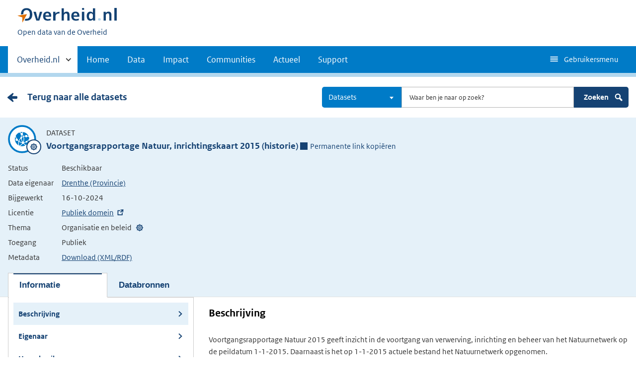

--- FILE ---
content_type: image/svg+xml
request_url: https://data.overheid.nl/themes/custom/koop_overheid/images/icon-cta-left.svg
body_size: 101
content:
<svg aria-hidden="true" focusable="false" role="img" width="18" height="17" xmlns="http://www.w3.org/2000/svg"><path d="M16.34 6.002H8.409l2.38-3.57a1.25 1.25 0 0 0-1.13-1.93 1.25 1.25 0 0 0-.69.27L.468 7.533a1.24 1.24 0 0 0 0 1.939l8.53 6.758a1.26 1.26 0 0 0 1.621-.05 1.24 1.24 0 0 0 .2-1.6l-2.41-3.578h7.93C17.62 11 18 9.6 18 8.35s-.38-2.35-1.66-2.35z" fill="#154273"/></svg>
